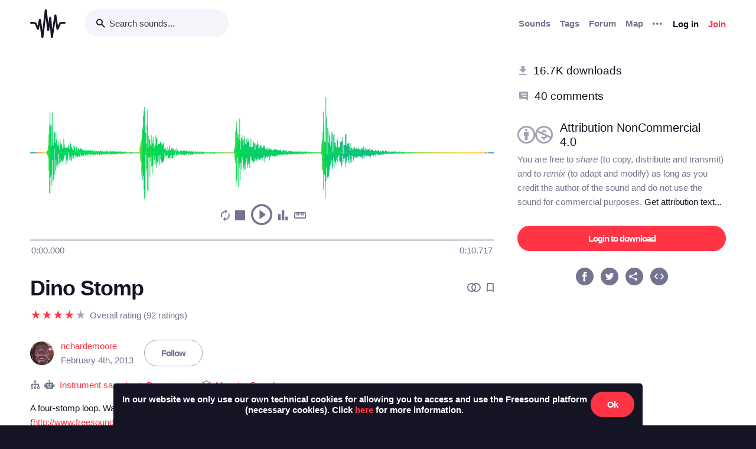

--- FILE ---
content_type: text/html; charset=utf-8
request_url: https://freesound.org/people/richardemoore/sounds/177105/?page=6
body_size: 9883
content:



<!doctype html>
<html lang="en">
<head>
    <meta charset="utf-8">
    <meta name="viewport" content="width=0">
    <meta name="theme-color" content="#000000">
    <title>Freesound - Dino Stomp by richardemoore</title>
    <meta name="description" content="Freesound: collaborative database of creative-commons licensed sound for musicians and sound lovers. Have you freed your sound today?">
    <meta name="keywords" content="free, sound">
    <link rel="apple-touch-icon" sizes="180x180" href="/apple-touch-icon.png">
    <link rel="icon" type="image/png" sizes="32x32" href="/favicon-32x32.png">
    <link rel="icon" type="image/png" sizes="16x16" href="/favicon-16x16.png">
    <link rel="manifest" href="/site.webmanifest">
    <link rel="mask-icon" href="/safari-pinned-tab.svg" color="#fd5b65">
    <meta name="theme-color" content="#fd5b65">
    <meta name="msapplication-config" content="none" />
    
    
    
    <meta property="og:title" content="Dino Stomp by richardemoore" />
    <meta property="og:type" content="song" />
    <meta property="og:audio" content="https://freesound.orghttps://cdn.freesound.org/previews/177/177105_509379-lq.mp3" />
    <meta property="og:audio:artist" content="richardemoore" />
    <meta property="og:audio:title" content="Dino Stomp" />
    <meta property="og:url" content="https://freesound.org/people/richardemoore/sounds/177105/" />
    <meta property="og:audio:type" content="application/mp3" />
    <meta property="og:site_name" content="Freesound" />
    <meta property="og:image" content="https://cdn.freesound.org/displays/177/177105_509379_wave_L.png" />
    <meta property="og:image:alt" content="A waveform image of the sound" />
    <meta property="fb:admins" content="100002130282170" />
    <meta name="twitter:card" content="player" />
    <meta name="twitter:site" content="@freesound_dev" />
    <meta name="twitter:title" content="Dino Stomp" />
    <meta name="twitter:description" content="A four-stomp loop. Wasn&#x27;t too pleased with dino foot stomps I was finding, so made this. Used parts of CGEffex&#x27;s &#x27;Step&#x27; (&lt;a href=&quot;http://www.freesound.org/people/CGEffex/sounds/95755/),&quot; rel=&quot;nofollow&quot;&gt;http://www.freesound.org/people/CGEffex/sounds/95755/),&lt;/a&gt; Timbre&#x27;s demolition thing (&lt;a href=&quot;http://www.freesound.org/people/Timbre/sounds/74363/)&quot; rel=&quot;nofollow&quot;&gt;http://www.freesound.org/people/Timbre/sounds/74363/)&lt;/a&gt; and Stomachache&#x27;s &#x27;Stomp&#x27; (&lt;a href=&quot;http://www.freesound.org/people/stomachache/sounds/46522/)....&quot; rel=&quot;nofollow&quot;&gt;http://www.freesound.org/people/stomachache/sounds/46522/)....&lt;/a&gt; Along with my own voice and some editing / effects." />
    <meta name="twitter:image" content="https://cdn.freesound.org/displays/177/177105_509379_wave_L.png" />
    <meta name="twitter:player" content="https://freesound.org/embed/sound/iframe/177105/simple/full_size/" />
    <meta name="twitter:player:width" content="440" />
    <meta name="twitter:player:height" content="132" />
    <meta name="twitter:player:stream" content="https://cdn.freesound.org/previews/177/177105_509379-lq.mp3" />
    <meta name="twitter:player:stream:content_type" content="audio/mp4" />

    
    
    <link id="style" rel="stylesheet" href="/static/bw-frontend/dist/index.d5237a170e40.css">
    
    
</head>
<body>
    <noscript>
        You need to enable JavaScript to run this app.
    </noscript>
    

<div class="modal " id="loginModal" tabindex="-1" role="dialog" aria-label="Login modal" aria-hidden="true">
    <div class="modal-wrapper">
        <div class="modal-dialog modal-dialog-centered">
            <div class="modal-content">
                <div class="modal-header">
                    <span class="close" data-dismiss="modal" aria-label="Close">
                        <span class="bw-icon-close ">
    
</span>
                    </span>
                </div>
                <div class="modal-body">
                    
<div class="col-12">
    <div class="text-center">
        <h4 class="v-spacing-5">Log in to Freesound</h4>
        <form id="loginForm" class="bw-form bw-form-less-spacing" method="post" action="/home/login/"><input type="hidden" name="csrfmiddlewaretoken" value="DC0nEJKVosnaryYuUSxyslqNFXsYisvPUvpwUyok2OIXpNj5FEvn8wjiJ8uKFITZ">
            <p>
    
    <input type="text" name="username" autofocus autocapitalize="none" autocomplete="username" maxlength="150" placeholder="Enter your email or username" required id="id_username">
    
    
  </p>

  
  <p>
    
    <input type="password" name="password" autocomplete="current-password" placeholder="Enter your password" required id="id_password">
    
    
      
    
  </p>
            <input type="hidden" name="next" value="/people/richardemoore/sounds/177105/?page=6" />
            <button type="submit" class="btn-primary v-spacing-top-2">Log in</button>
        </form>
    </div>
</div>

                </div>
                <div class="modal-footer">
                    
    <a class="v-spacing-top-3" data-toggle="problems-logging-in-modal">Problems logging in?</a>

                </div>
                <div class="modal-extra-info">
                    
    <a data-toggle="registration-modal">Don't have an account? Join now</a>

                </div>
            </div>
        </div>
    </div>
</div>
    

<div class="modal " id="problemsLoggingInModal" tabindex="-1" role="dialog" aria-label="Problems logging in modal" aria-hidden="true">
    <div class="modal-wrapper">
        <div class="modal-dialog modal-dialog-centered">
            <div class="modal-content">
                <div class="modal-header">
                    <span class="close" data-dismiss="modal" aria-label="Close">
                        <span class="bw-icon-close ">
    
</span>
                    </span>
                </div>
                <div class="modal-body">
                    
<div class="col-12">
    <div class="text-center">
        <h4 class="v-spacing-5">Problems logging in?</h4>
        <div class="text-grey v-spacing-top-negative-1 v-spacing-4">
            Enter your email or username below and we'll send you a link to help you login into your account.
        </div>
        <form id="problemsLoggingInModalForm" class="bw-form bw-form-less-spacing" method="post" action="/home/problems/"><input type="hidden" name="csrfmiddlewaretoken" value="DC0nEJKVosnaryYuUSxyslqNFXsYisvPUvpwUyok2OIXpNj5FEvn8wjiJ8uKFITZ">
            <p>
    
    <input type="text" name="username_or_email" maxlength="254" placeholder="Your email or username" required id="id_username_or_email">
    
    
      
    
  </p>
            <button id="recovery-account" type="submit" class="btn-primary v-spacing-top-2">Send me a link</button>
        </form>
    </div>
</div>

                </div>
                <div class="modal-footer">
                    
    <a class="v-spacing-top-3" data-link="loginModal"><span class="bw-icon-chevron bw-icon__chevron_left">
    
</span> Back to log in</a>

                </div>
                <div class="modal-extra-info">
                    
                </div>
            </div>
        </div>
    </div>
</div>
    

<div class="modal " id="feedbackRegistration" tabindex="-1" role="dialog" aria-label="Registration complete modal" aria-hidden="true">
    <div class="modal-wrapper">
        <div class="modal-dialog modal-dialog-centered">
            <div class="modal-content">
                <div class="modal-header">
                    <span class="close" data-dismiss="modal" aria-label="Close">
                        <span class="bw-icon-close ">
    
</span>
                    </span>
                </div>
                <div class="modal-body">
                    
<div class="col-12">
    <div class="text-center">
        <h4 class="v-spacing-5">Almost there!</h4>
        <p class="main-text">We've sent a verification link by email</p>
        <p class="secondary-text">Didn't receive the email? Check your Spam folder, it may have been caught by a filter. If you still don't see it, you can <a href="/home/reactivate/">resend the verification email</a>.</p>
    </div>
</div>

                </div>
                <div class="modal-footer">
                    
                </div>
                <div class="modal-extra-info">
                    
                </div>
            </div>
        </div>
    </div>
</div>
    

<div class="modal zindex2000" id="confirmationModal" tabindex="-1" role="dialog" aria-label="Confirmation modal" aria-hidden="true">
    <div class="modal-wrapper">
        <div class="modal-dialog modal-dialog-centered">
            <div class="modal-content">
                <div class="modal-header">
                    <span class="close" data-dismiss="modal" aria-label="Close">
                        <span class="bw-icon-close ">
    
</span>
                    </span>
                </div>
                <div class="modal-body">
                    
    <div class="text-center">
        <h4 id="confirmationModalTitle">Default title</h4>
        <div id="confirmationModalHelpText" class="v-spacing-top-2"></div>
        <div class="row v-spacing-top-4 v-spacing-3">
            <div class="col-4 offset-2">
                <form id="confirmationModalAcceptSubmitForm" method="post" action=""><input type="hidden" name="csrfmiddlewaretoken" value="DC0nEJKVosnaryYuUSxyslqNFXsYisvPUvpwUyok2OIXpNj5FEvn8wjiJ8uKFITZ">
                    <button type="submit" class="btn-primary">Yes</button>
                </form>
            </div>
            <div class="col-4">
                <button class="btn-secondary" data-dismiss="modal">Cancel</button>
            </div>
        </div>
    </div>

                </div>
                <div class="modal-footer">
                    
                </div>
                <div class="modal-extra-info">
                    
                </div>
            </div>
        </div>
    </div>
</div>
    <div id="genericModalWrapper"></div>
    <div class="toast" role="alert" aria-live="assertive" aria-atomic="true">
    <div class="toast-body"></div>
</div>
    <div class="notifications-wrapper"></div>
    
    <div class="bw-page" aria-hidden="false">
        
        
        
<nav class="bw-nav">
    <div class="container bw-nav__container">
        <form method="get" action="/search/">
        <div class="bw-nav__logo-search-container">
            <div class="bw-nav__logo">
                <a href="/" class="no-hover"></a>
            </div>
            <div class="input-wrapper">
                <input name="q" type="search" class="bw-nav__search" placeholder="Search sounds..." autocomplete="off" />
            </div>
        </div>
        </form>
        <ul class="bw-nav__actions" role="menu">
            <li class="bw-nav__action d-none d-lg-flex">
    <a class="bw-link--grey font-weight-bold" href="/browse/" role="menuitem">Sounds</a>
</li>
<li class="bw-nav__action d-none d-lg-flex">
    <a class="bw-link--grey font-weight-bold" href="/browse/tags/" role="menuitem">Tags</a>
</li>
<li class="bw-nav__action d-none d-lg-flex">
    <a class="bw-link--grey font-weight-bold" href="/forum/" role="menuitem">Forum</a>
</li>
<li class="bw-nav__action d-none d-lg-flex">
    <a class="bw-link--grey font-weight-bold" href="/browse/geotags/" role="menuitem">Map</a>
</li>
<li class="bw-nav__action dropdown">
    <a class="bw-link--grey bw-nav__menu dropdown-toggle no-hover bw-icon-ellipsis" id="three-dots-menu" aria-label="Menu"
       data-toggle="dropdown" tabindex="0"></a>
    <ul class="dropdown-menu" aria-labelledby="three-dots-menu">
        <li class="bw-nav__action dropdown-item d-lg-none">
            <a class="bw-link--black" href="/browse/">Sounds</a>
        </li>
        <li class="bw-nav__action dropdown-item">
            <a class="bw-link--black" href="/browse/packs/">Packs</a>
        </li>
        <li class="bw-nav__action dropdown-item d-lg-none">
            <a class="bw-link--black" href="/forum/">Forum</a>
        </li>
        <li class="bw-nav__action dropdown-item d-lg-none">
            <a class="bw-link--black" href="/browse/geotags/">Map</a>
        </li>
        <li class="bw-nav__action dropdown-item d-lg-none">
            <a class="bw-link--black" href="/browse/tags/">Tags</a>
        </li>
        <li class="bw-nav__action dropdown-item">
            <a class="bw-link--black" href="/browse/random/">Random sound</a>
        </li>
        <li class="bw-nav__action dropdown-item">
            <a class="bw-link--black" href="/charts/">Charts</a>
        </li>
        <li class="bw-nav__action dropdown-item d-lg-none">
            <a class="bw-link--black" href="/donations/donate/">Donate</a>
        </li>
        <li class="bw-nav__action dropdown-item">
            <a class="bw-link--grey" href="/help/faq/">Help</a>
        </li>
                
    </ul>
</li>

            



    <li class="bw-nav__action">
        <button class="btn-secondary" data-toggle="login-modal" data-target="#loginModal" role="menuitem">Log in</button>
    </li>
    <li class="bw-nav__action d-none d-lg-flex">
        <button class="btn-primary" data-toggle="registration-modal" data-target="#registerModal" role="menuitem">Join</button>
    </li>


        </ul>
    </div>
</nav>
        
        
    <div class="container">
        <div class="navbar-space-filler v-spacing-7 padding-bottom-7 v-spacing-top-5">
            
            <div class="row no-gutters ">
                <div class="col-md-8">
                    




    
        
        <div aria-label="Sound Dino Stomp by ">
        <div
    class="bw-player"
    data-sound-id="177105"
    data-size="big"
    data-bookmark="false"
    data-bookmark-modal-url=""
    data-add-bookmark-url=""
    data-similar-sounds="false"
    data-similar-sounds-modal-url=""
    data-remix-group="false"
    data-remix-group-modal-url=""
    data-mp3="https://cdn.freesound.org/previews/177/177105_509379-lq.mp3"
    data-ogg="https://cdn.freesound.org/previews/177/177105_509379-lq.ogg"
    data-waveform="https://cdn.freesound.org/displays/177/177105_509379_wave_bw_L.png"
    data-spectrum="https://cdn.freesound.org/displays/177/177105_509379_spec_bw_L.jpg"
    data-title="Dino Stomp"
    data-duration="10.7171"
    data-samplerate="44100.0"
    data-show-milliseconds="true"
    data-favorite="false"
    data-num-comments="40" 
    data-num-downloads="16687" 
    
    tabindex="0">  
</div>
        <div class="bw-player-big__controls"></div>
        </div>

    

                    <div class="bw-sound-page__information v-spacing-top-5 word-wrap-break-word">
                        
                        <div class="row middle">
                            <div class="col-10 overflow-hidden">
                                <h1><a class="bw-link--black" href="/people/richardemoore/sounds/177105/">Dino Stomp</a></h1>
                            </div>
                            <div class="col-2 text-right">
                                <div class="text-grey">
                                    
                                    
                                    <span class="h-spacing-left-1"></span>
                                    <button title="Find similar sounds" aria-label="Find similar sounds" class="btn-neutral" data-toggle="similar-sounds-modal" data-modal-activation-param="similar" data-modal-content-url="/people/richardemoore/sounds/177105/similar/?ajax=1">
                                        <span class="bw-icon-similar ">
    
</span>
                                    </button>
                                    
                                    <span class="h-spacing-left-1"></span>
                                    <button title="Bookmark this sound" aria-label="Bookmark this sound" class="btn-neutral" data-toggle="bookmark-modal" data-modal-url="/home/bookmarks/get_form_for_sound/177105/" data-add-bookmark-url="/home/bookmarks/add/177105/">
                                        <span class="bw-icon-bookmark ">
    
</span>
                                    </button>
                                </div>
                            </div>
                        </div>

                        <div class="middle v-spacing-top-2">
<div class="bw-rating__container" 
    data-show-added-rating-on-save="false" 
    
    aria-label="Average rating of 4.4">
    
        
            <div class="bw-rating__star-no-editable" data-value="5">
        
            
                <span class="bw-icon-star text-light-grey">
    
</span>
            
        
            </div>
        
    
        
            <div class="bw-rating__star-no-editable" data-value="4">
        
            
                <span class="bw-icon-star text-red">
    
</span>
            
        
            </div>
        
    
        
            <div class="bw-rating__star-no-editable" data-value="3">
        
            
                <span class="bw-icon-star text-red">
    
</span>
            
        
            </div>
        
    
        
            <div class="bw-rating__star-no-editable" data-value="2">
        
            
                <span class="bw-icon-star text-red">
    
</span>
            
        
            </div>
        
    
        
            <div class="bw-rating__star-no-editable" data-value="1">
        
            
                <span class="bw-icon-star text-red">
    
</span>
            
        
            </div>
        
    
</div><span class="bw-rating__count text-grey h-spacing-left-1">Overall rating (92 ratings)</span></div>

                        <div class="middle bw-sound-page__user v-spacing-top-5">
                            <div class="h-spacing-1">
                                
    <div class="avatar" style="width:40px;height:40px;">
        <img src="/data/avatars/509/509379_M.jpg"  class="avatar " style="width:40px;height:40px;" />
    </div>

                            </div>
                            <div class="h-spacing-left-1 ellipsis">
                                <a href="/people/richardemoore/">richardemoore</a>
                                <p class="text-grey">February 4th, 2013</p>
                            </div>
                            
                                <div class="h-spacing-left-3">
                                    
                                        <a class="no-hover btn-inverse" href="/follow/follow_user/richardemoore/?next=/people/richardemoore/sounds/177105/">Follow</a>
                                    
                                </div>
                            
                        </div>
                        <div class="middle v-spacing-top-3 dot-separated-divs text-grey">
                            
                             
                                <div class="ellipsis">
                                    <span class="bw-icon-tree ">
    
</span>
                                    <span title="This category was added automatically by an algorithm"><span class="bw-icon-robot ">
    
</span></span>
                                    <a href="/search/?f=category%3A%22Instrument+samples%22" title="Category: Instrument samples">Instrument samples</a> > <a href="/search/?f=category%3A%22Instrument+samples%22+subcategory%3A%22Percussion%22" title="Subcategory: Percussion">Percussion</a>
                                </div>
                            
                            
                            
                            
                                <div class="ellipsis">
                                    <span class="bw-icon-stack ">
    
</span> 
                                    <a href="/people/richardemoore/packs/11140/" title="This sound is part of the pack 'Monster Sounds'">
                                        Monster Sounds
                                    </a>
                                </div>
                            
                        </div>
                        <div class="v-spacing-top-1">
                            <div id="soundDescriptionSection">
                                <p>A four-stomp loop. Wasn't too pleased with dino foot stomps I was finding, so made this. Used parts of CGEffex's 'Step' (<a href="http://www.freesound.org/people/CGEffex/sounds/95755/)," rel="nofollow">http://www.freesound.org/people/CGEffex/sounds/95755/),</a> Timbre's demolition thing (<a href="http://www.freesound.org/people/Timbre/sounds/74363/)" rel="nofollow">http://www.freesound.org/people/Timbre/sounds/74363/)</a> and Stomachache's 'Stomp' (<a href="http://www.freesound.org/people/stomachache/sounds/46522/)...." rel="nofollow">http://www.freesound.org/people/stomachache/sounds/46522/)....</a> Along with my own voice and some editing / effects.</p>
                            </div>
                            
                            <div class="v-spacing-top-3">
                                <a href="javascript:void(0);" title="Flag this sound as illegal, offensive or other..." class="text-light-grey" data-toggle="flag-sound-modal" data-modal-activation-param="flag" data-modal-content-url="/people/richardemoore/sounds/177105/flag/?ajax=1">
                                    <span class="bw-icon-flag ">
    
</span> Sound illegal or offensive? Flag it!
                                </a>
                            </div>
                            <div class="v-spacing-top-3">
                                
                                    <div class="display-inline-block"><a href="/browse/tags/crush/"  class="no-hover btn-inverse text-black font-weight-normal border-grey-light text-center no-border-radius padding-1 no-text-wrap h-spacing-1 line-height-38 no-letter-spacing opacity-050 tag-container h-spacing-1">
    crush
</a></div>
                                
                                    <div class="display-inline-block"><a href="/browse/tags/dino/"  class="no-hover btn-inverse text-black font-weight-normal border-grey-light text-center no-border-radius padding-1 no-text-wrap h-spacing-1 line-height-38 no-letter-spacing opacity-050 tag-container h-spacing-1">
    dino
</a></div>
                                
                                    <div class="display-inline-block"><a href="/browse/tags/dinosaur/"  class="no-hover btn-inverse text-black font-weight-normal border-grey-light text-center no-border-radius padding-1 no-text-wrap h-spacing-1 line-height-38 no-letter-spacing opacity-050 tag-container h-spacing-1">
    dinosaur
</a></div>
                                
                                    <div class="display-inline-block"><a href="/browse/tags/foot/"  class="no-hover btn-inverse text-black font-weight-normal border-grey-light text-center no-border-radius padding-1 no-text-wrap h-spacing-1 line-height-38 no-letter-spacing opacity-050 tag-container h-spacing-1">
    foot
</a></div>
                                
                                    <div class="display-inline-block"><a href="/browse/tags/godzilla/"  class="no-hover btn-inverse text-black font-weight-normal border-grey-light text-center no-border-radius padding-1 no-text-wrap h-spacing-1 line-height-38 no-letter-spacing opacity-050 tag-container h-spacing-1">
    godzilla
</a></div>
                                
                                    <div class="display-inline-block"><a href="/browse/tags/monster/"  class="no-hover btn-inverse text-black font-weight-normal border-grey-light text-center no-border-radius padding-1 no-text-wrap h-spacing-1 line-height-38 no-letter-spacing opacity-050 tag-container h-spacing-1">
    monster
</a></div>
                                
                                    <div class="display-inline-block"><a href="/browse/tags/stomp/"  class="no-hover btn-inverse text-black font-weight-normal border-grey-light text-center no-border-radius padding-1 no-text-wrap h-spacing-1 line-height-38 no-letter-spacing opacity-050 tag-container h-spacing-1">
    stomp
</a></div>
                                
                                    <div class="display-inline-block"><a href="/browse/tags/trex/"  class="no-hover btn-inverse text-black font-weight-normal border-grey-light text-center no-border-radius padding-1 no-text-wrap h-spacing-1 line-height-38 no-letter-spacing opacity-050 tag-container h-spacing-1">
    trex
</a></div>
                                
                            </div>
                            <div class="divider-light v-spacing-top-4"></div>
                            <div class="v-spacing-top-4 row">
                                <div class="col-2 text-center text-17">
                                    <p class="text-grey no-margins">Type</p>
                                    <p class="no-margins">Wave (.wav)</p>
                                </div>
                                <div class="col-2 text-center text-17">
                                    <p class="text-grey no-margins">Duration</p>
                                    <p class="no-margins">0:10.717</p>
                                </div>
                                <div class="col-2 text-center text-17">
                                    <p class="text-grey no-margins">File size</p>
                                    <p class="no-margins">3.6 MB</p>
                                </div>
                                    <div class="col-2 text-center text-17">
                                        <p class="text-grey no-margins">Sample rate</p>
                                        <p class="no-margins">44100.0 Hz</p>
                                    </div>
                                
                                    <div class="col-2 text-center text-17">
                                        <p class="text-grey no-margins">Bit depth</p>
                                        <p class="no-margins">32 bit</p>
                                    </div>
                                
                                <div class="col-2 text-center text-17">
                                    <p class="text-grey no-margins">Channels</p>
                                    <p class="no-margins">Stereo</p>
                                </div>
                            </div>
                        </div>
                        
                    </div>
                    <div class="v-spacing-top-6">
                        <div>
                            <h6 class="text-26 no-margins ">Comments</h6>
                            <a name="comments"></a>
                            
                                
                                    <div class="v-spacing-top-4">
                                        Please <a href="/home/login/?next=/people/richardemoore/sounds/177105/">log in</a> to comment
                                    </div>
                                
                            
                            <div id="soundCommentsSection" class="v-spacing-top-5 word-wrap-break-word">
                                
                                    
                                        <div>
                                            <div style="display: flex; justify-content: space-between;">
                                                



    <div class="middle bw-sound-page__user v-spacing-top-1">
        <div class="h-spacing-1">
            
    <div class="no-avatar text-white opacity-080 " style="background-color:rgb(255, 0, 70);width:40px;height:40px;line-height:40px;font-size:16px;">
        A
    </div>

        </div>
        <div class="h-spacing-left-1">
            <a href="/people/ape994/">ape994</a>
            <p class="text-grey">10 years, 5 months ago</p>
        </div>
    </div>

                                                <div class="text-right v-spacing-top-1">
                                                    


                                                    
                                                </div>
                                            </div>
                                            <p class="v-spacing-top-1"><p>Hey Mate ! I love it ! THanks for the upload !<br> I might use the 2nd stomp if it's ok :)</p></p>
                                            
                                                <div class="divider-light v-spacing-top-3 v-spacing-2"></div>
                                            
                                        </div>
                                    
                                        <div>
                                            <div style="display: flex; justify-content: space-between;">
                                                



    <div class="middle bw-sound-page__user v-spacing-top-1">
        <div class="h-spacing-1">
            
    <div class="no-avatar text-white opacity-080 " style="background-color:rgb(255, 133, 62);width:40px;height:40px;line-height:40px;font-size:16px;">
        D
    </div>

        </div>
        <div class="h-spacing-left-1">
            <a href="/people/damientheroo/">damientheroo</a>
            <p class="text-grey">10 years, 7 months ago</p>
        </div>
    </div>

                                                <div class="text-right v-spacing-top-1">
                                                    


                                                    
                                                </div>
                                            </div>
                                            <p class="v-spacing-top-1"><p>I have used this audio in a YouTube poop: <a href="https://www.youtube.com/watch?v=-r4M3R3T4TM" rel="nofollow">https://www.youtube.com/watch?v=-r4M3R3T4TM</a> Hope you enjoy. :p</p></p>
                                            
                                                <div class="divider-light v-spacing-top-3 v-spacing-2"></div>
                                            
                                        </div>
                                    
                                        <div>
                                            <div style="display: flex; justify-content: space-between;">
                                                



    <div class="middle bw-sound-page__user v-spacing-top-1">
        <div class="h-spacing-1">
            
    <div class="no-avatar text-white opacity-080 " style="background-color:rgb(255, 200, 58);width:40px;height:40px;line-height:40px;font-size:16px;">
        E
    </div>

        </div>
        <div class="h-spacing-left-1">
            <a href="/people/eightkake/">eightkake</a>
            <p class="text-grey">10 years, 11 months ago</p>
        </div>
    </div>

                                                <div class="text-right v-spacing-top-1">
                                                    


                                                    
                                                </div>
                                            </div>
                                            <p class="v-spacing-top-1"><p>Thank you very much. It was difficult to get a dino sound that didn't sound like there was leaf litter underneath the feet</p></p>
                                            
                                                <div class="divider-light v-spacing-top-3 v-spacing-2"></div>
                                            
                                        </div>
                                    
                                        <div>
                                            <div style="display: flex; justify-content: space-between;">
                                                



    <div class="middle bw-sound-page__user v-spacing-top-1">
        <div class="h-spacing-1">
            
    <div class="no-avatar text-white opacity-080 " style="background-color:rgb(255, 0, 70);width:40px;height:40px;line-height:40px;font-size:16px;">
        V
    </div>

        </div>
        <div class="h-spacing-left-1">
            <a href="/people/vexpopuli/">vexpopuli</a>
            <p class="text-grey">11 years ago</p>
        </div>
    </div>

                                                <div class="text-right v-spacing-top-1">
                                                    


                                                    
                                                </div>
                                            </div>
                                            <p class="v-spacing-top-1"><p>Fantastic sound!  Really nice work :)</p></p>
                                            
                                                <div class="divider-light v-spacing-top-3 v-spacing-2"></div>
                                            
                                        </div>
                                    
                                        <div>
                                            <div style="display: flex; justify-content: space-between;">
                                                



    <div class="middle bw-sound-page__user v-spacing-top-1">
        <div class="h-spacing-1">
            
    <div class="no-avatar text-white opacity-080 " style="background-color:rgb(19, 179, 147);width:40px;height:40px;line-height:40px;font-size:16px;">
        D
    </div>

        </div>
        <div class="h-spacing-left-1">
            <a href="/people/dewey70/">dewey70</a>
            <p class="text-grey">11 years ago</p>
        </div>
    </div>

                                                <div class="text-right v-spacing-top-1">
                                                    


                                                    
                                                </div>
                                            </div>
                                            <p class="v-spacing-top-1"><p>Thanks!</p></p>
                                            
                                        </div>
                                    

                                    <div>
                                        



<ul class="bw-pagination_container">
    
        <li class="bw-pagination_circle bw-pagination_direction"> <a href="/people/richardemoore/sounds/177105/?page=5#comments" class="bw-link--white no-hover" title="Previous Page" aria-label="Previous Page"><span class="bw-icon-arrow-left white">
    
</span></a> </li>
    

    
        <li class="first-page"><a href="/people/richardemoore/sounds/177105/?page=1#comments" title="First Page">1</a></li>
        <li class="text-grey no-paddings">...</li>
    

    
        
            <li><a href="/people/richardemoore/sounds/177105/?page=2#comments" title="Page 2">2</a></li>
        
    
        
            <li><a href="/people/richardemoore/sounds/177105/?page=3#comments" title="Page 3">3</a></li>
        
    
        
            <li><a href="/people/richardemoore/sounds/177105/?page=4#comments" title="Page 4">4</a></li>
        
    
        
            <li><a href="/people/richardemoore/sounds/177105/?page=5#comments" title="Page 5">5</a></li>
        
    
        
            <li class="bw-pagination_circle bw-pagination_selected"><a class="text-white" href="/people/richardemoore/sounds/177105/?page=6#comments" title="Page 6">6</a></li>
        
    
        
            <li><a href="/people/richardemoore/sounds/177105/?page=7#comments" title="Page 7">7</a></li>
        
    
        
            <li><a href="/people/richardemoore/sounds/177105/?page=8#comments" title="Page 8">8</a></li>
        
    

    

    
        <li class="bw-pagination_circle bw-pagination_direction"> <a href="/people/richardemoore/sounds/177105/?page=7#comments" class="bw-link--white no-hover" title="Next Page" aria-label="Next Page"><span class="bw-icon-arrow ">
    
</span></a> </li>
    
</ul>


                                    </div>

                                
                            </div>
                        </div>
                    </div>                 
                </div>

                <div class="col-md-4 col-extra-left-padding-large-md">
                    <div class="divider-light v-spacing-top-4 v-spacing-4 d-md-none"></div>
                    <div class="bw-sound__sidebar">
                        
                        
                        <div>
                            <ol>
                                <li class="v-spacing-3"> <span class="bw-icon-download text-light-grey">
    
</span>
                                    <a class="text-19 bw-link--black" title="This sound has been downloaded 16,687 times" href="javascript:void(0);" data-toggle="modal-default" data-modal-content-url="/people/richardemoore/sounds/177105/downloaders/?ajax=1" data-modal-activation-param="downloaders">16.7K downloads</a>
                                </li>
                                <li class="v-spacing-3"><span class="bw-icon-comments text-light-grey">
    
</span>
                                    <a class="text-19 bw-link--black" title="This sound has received 40 comments" href="#comments">40 comments</a>
                                </li>
                            </ol>
                        </div>
                        <div class="v-spacing-top-5 middle">
                            <span class="bw-icon-by-nc text-light-grey text-30">
    
</span> <a title="Go to the full license text" href="https://creativecommons.org/licenses/by-nc/4.0/" target="_blank" class="bw-link--black text-20 h-spacing-left-2 padding-right-4">Attribution NonCommercial 4.0</a>
                        </div>
                        <div class="text-grey  v-spacing-top-1">
                            You are free to <i>share</i> (to copy, distribute and transmit) and to <i>remix</i> (to adapt and modify) as long as you credit the author of the sound and do not use the sound for commercial purposes. <a href="javascript:void(0);" data-toggle="modal-default" data-modal-content-url="/people/richardemoore/sounds/177105/attribution/?ajax=1" data-modal-activation-param="attribution" class="bw-link--black">Get attribution text...</a>
                        </div>
                        

                        

                        <div class="v-spacing-top-5 v-padding-bottom-5 ">
                            
                                
                                    <a class="no-hover btn-primary display-inline-block w-100 text-center" href="/people/richardemoore/sounds/177105/download/177105__richardemoore__dino-stomp.wav">Login to download</a>
                                
                            

                            

                            

                            

                            

                        </div>
                        <div>
                            <ol class="center">
                                <li aria-label="Share in Facebook"><a class="no-hover" href="https://www.facebook.com/sharer/sharer.php?u=https://freesound.org/s/177105/" target="_blank"><div class="cleanIcon"><span class="bw-icon-facebook text-30">
    
        <span class="path1"></span><span class="path2"></span>
        
    
</span></div></a></li>
                                <li aria-label="Share in Twitter" class="h-spacing-left-2"><a class="no-hover" href="https://twitter.com/share?url=https://freesound.org/s/177105/" target="_blank"><div class="cleanIcon"><span class="bw-icon-twitter text-30">
    
        <span class="path1"></span><span class="path2"></span>
        
    
</span></div></a></li>
                                <li aria-label="Share URL" class="h-spacing-left-2"><a id="toggle-share-link" class="cursor-pointer no-hover"><div class="cleanIcon"><span class="bw-icon-share2 bw-icon__inside_circle">
    
</span></div></a></li>
                                <li aria-label="Embed this sound" class="h-spacing-left-2"><a id="toggle-embed-code" class="cursor-pointer no-hover"><div class="cleanIcon"><span class="bw-icon-embed-stroke text-30">
    
        <span class="path1"></span><span class="path2"></span>
        
    
</span></div></a></li>
                            </ol>
                        </div>

                        <div id="share-link" class="v-spacing-top-5" data-static-file-url="https://cdn.freesound.org/previews/177/177105_509379-hq.mp3" data-sound-page-url="https://freesound.org/s/177105/">
                             <span class="text-grey">Share url: </span><br><input class="w-100" type="text" readonly />
                        </div>

                        <div id="embed-links" class="v-spacing-top-5 bw-form">
                            <div class="v-spacing-1">
                                <div>920 x 245</div>
                                <img id="large-embed-image" class="cursor-pointer" src="/static/bw-frontend/public/embeds/images/widgets/embed_large_scaled_active_color.922b1f15e945.png" alt="Embed example, large size"/>
                            </div>
                            <div class="v-spacing-1">
                                <div>481 x 86</div>
                                <img id="medium-embed-image" class="cursor-pointer" src="/static/bw-frontend/public/embeds/images/widgets/embed_medium_scaled_active_color.f1b63a5e4dca.png" alt="Embed example, medium size"/>
                            </div>
                            <div class="v-spacing-1">
                                <div>375 x 30</div>
                                <img id="small-embed-image" class="cursor-pointer" src="/static/bw-frontend/public/embeds/images/widgets/embed_small_scaled_active_color.be7770514444.png" alt="Embed example, small size"/>
                            </div>
                            <textarea
                                    id="embed-code"
                                    data-size-large="920,245"
                                    data-size-medium="481,86"
                                    data-size-small="375,30"
                                    data-iframe-url-template="https://freesound.org/embed/sound/iframe/177105/simple/SIZE/"
                                    style="min-height: 130px;"
                                    placeholder="The embed code will appear here"
                                    class="w-100 v-spacing-top-2">
                            </textarea>

                        </div>

                    </div>
                </div>
            </div>
        </div>
    </div>

        

<footer class="bw-footer padding-7 v-spacing-top-6">
  <div class="center">
    <div class="footer-logo-container">
        <div class="row">
            <div class="col-sm-8">
                <a href="https://www.upf.edu/web/mtg" class="no-hover">
                    <img class="w-100" src="/static/bw-frontend/dist/upf_logo.06e9f326ce68.png" />
                </a>
            </div>
            <div class="col-sm-4">
                <a href="https://www.upf.edu/web/phonos/" class="no-hover">
                    <img class="w-100" src="/static/bw-frontend/dist/phonos_logo.7c586cfd83d2.png" />
                </a>
            </div>
        </div>
    </div>
  </div>
  <div class="row v-spacing-top-3 center">
    <a class="bw-link--grey h-spacing-1" href="/help/about/">About Freesound</a>
    <a class="bw-link--grey h-spacing-1" href="/help/tos_web/">Terms of use</a>
    <a class="bw-link--grey h-spacing-1" href="/help/privacy/">Privacy</a>
    <a class="bw-link--grey h-spacing-1" href="/help/cookies_policy/">Cookies</a>
    <a class="bw-link--grey h-spacing-1" href="/help/developers/">Developers</a>
    <a class="bw-link--grey h-spacing-1" href="/help/faq/">Help</a>
    <a class="bw-link--grey h-spacing-1" href="/donations/donors/">Donations</a>
    <a class="bw-link--grey h-spacing-1" href="https://blog.freesound.org">Blog</a>
    <a class="bw-link--grey h-spacing-1" href="https://labs.freesound.org">Freesound Labs</a>
    <a class="bw-link--grey h-spacing-1" href="/help/tshirt/">Get your t-shirt!</a>
  </div>
  <div class="center v-spacing-top-3">
    <span>© 2025 Universitat Pompeu Fabra</span>
  </div>
</footer>
    </div>
    
<script defer data-domain="freesound.org" src="https://analytics.freesound.org/js/plausible.manual.js"></script>
<script>window.plausible = window.plausible || function() { (window.plausible.q = window.plausible.q || []).push(arguments) }</script>
<script>
    let redactedUrl = window.location.href.replace(/\/\d+\//g, "/_ID_/"); // Replace numberic IDs
    redactedUrl = redactedUrl.replace(/people\/([^/]+)\//ig, "people/_USERNAME_/");  // Replace usernames
    redactedUrl = redactedUrl.replace(/browse\/geotags\/(\w+)\//ig, "browse/geotags/_TAG_/");  // Replace tag from geotags
    redactedUrl = redactedUrl.replace(/browse\/tags\/.*/ig, "browse/tags/_TAGS_/");  // Replace multiple tags from tags page
    if (redactedUrl.includes("/forum/")){  // Replace forum names, be careful with some hard coded URLs
        if (!(redactedUrl.includes("/moderate/") || redactedUrl.includes("/forums-search/") || redactedUrl.includes("/hot-treads/"))){
            redactedUrl = redactedUrl.replace(/forum\/([^/]+)\//ig, "forum/_FORUM_NAME_/");  // Replace forum name
        }
    }
    redactedUrl = redactedUrl.replace(/activate\/([^/]+)\/([^/]+)\//ig, "activate/_USERNAME_/_CODE_/");  // Replace activation urls
    redactedUrl = redactedUrl.replace(/reset\/([^/]+)\//ig, "reset/_CODE_/");  // Replace password reset
    redactedUrl = redactedUrl.replace(/tickets\/([^/]+)\//ig, "tickets/_ID_/");  // Replace moderation tickets
    plausible('pageview', { u: redactedUrl });
</script>

    

<script src='https://api.tiles.mapbox.com/mapbox-gl-js/v2.6.1/mapbox-gl.js'></script>
<link href='https://api.tiles.mapbox.com/mapbox-gl-js/v2.6.1/mapbox-gl.css' rel='stylesheet' />
<script src='https://api.mapbox.com/mapbox-gl-js/plugins/mapbox-gl-geocoder/v4.7.2/mapbox-gl-geocoder.min.js'></script>
<link rel='stylesheet' href='https://api.mapbox.com/mapbox-gl-js/plugins/mapbox-gl-geocoder/v4.7.2/mapbox-gl-geocoder.css' type='text/css' />
<script type="text/javascript">
    mapboxgl.accessToken = 'pk.eyJ1IjoiZnJlZXNvdW5kIiwiYSI6ImNrd3E0Mm9lbjBqM2Qyb2wwdmwxaWI3a3oifQ.MZkgLSByRuk_Xql67CySAg';
</script>
    <script>
        
        document.cookie = "preferSpectrogram=no;path=/";
        document.cookie = "disallowSimultaneousAudioPlayback=no;path=/"
        
        const userIsAuthenticated = false;
    </script>
    <script src="/static/bw-frontend/dist/index.00870f5b0246.js"></script>
    
    <script src="/static/bw-frontend/dist/sound.54fa83356d46.js"></script>

</body>
</html>


--- FILE ---
content_type: image/svg+xml
request_url: https://freesound.org/static/bw-frontend/dist/logo.14324c15.1f1fc5a260d3.svg
body_size: 6468
content:

<svg width="53px" height="43px" viewBox="0 0 53 43" version="1.1" xmlns="http://www.w3.org/2000/svg" xmlns:xlink="http://www.w3.org/1999/xlink">
    <g id="Symbols" stroke="none" stroke-width="1" fill="none" fill-rule="evenodd">
        <g id="Atoms-/-Logos-/-Isotype-/-Black" fill="#141424">
            <path d="M51.7346938,18.9526236 C51.6867034,18.9476055 51.6380063,18.9449197 51.5887437,18.9449197 L50.2727187,18.9449197 L47.1479722,18.9449197 C46.9254071,18.9464746 46.7077895,18.9660524 46.4954727,19.0011794 C46.4898184,19.0021689 46.4843055,19.0033704 46.478722,19.0042186 C45.8019798,19.1190704 45.1793063,19.3931598 44.6249785,19.7584238 C43.8977723,20.2488587 43.2707874,20.9104758 42.9041805,21.7736666 L42.613199,22.4717535 L41.5888623,24.9286632 L41.5441938,25.0358111 L40.8187545,19.7160877 L39.4190467,9.48318088 C39.3861815,9.24966066 39.3516906,9.04667335 39.3018626,8.84842147 C39.2473698,8.70148184 39.1864453,8.54676763 39.033074,8.33621777 C38.9507341,8.22744428 38.8380026,8.09711399 38.6468186,7.9690454 C38.4595218,7.84253172 38.1670561,7.72661975 37.8490049,7.72923484 C37.8164224,7.7290228 37.7842639,7.73043636 37.7523881,7.7325567 C37.4750475,7.75149842 37.2258367,7.85369885 37.0600261,7.9638859 C36.7317266,8.18751119 36.6227411,8.38957969 36.5310717,8.54167881 C36.3006613,8.99140313 36.2567702,9.30372935 36.1744303,9.76935623 L32.9390727,30.6913966 L31.6931604,13.4837695 C31.6672922,13.1413345 31.6366886,12.8704256 31.5708874,12.5920955 C31.5332867,12.4477709 31.4988665,12.305284 31.3797033,12.0820828 C31.315457,11.9706942 31.2300072,11.8296209 31.0411555,11.6642343 C30.8626228,11.5028056 30.5146749,11.3148021 30.1126582,11.3188307 C29.7168613,11.3173465 29.3995876,11.4872565 29.2271332,11.6274817 C28.9198958,11.8858806 28.8533171,12.0646253 28.7766314,12.2049212 C28.5971799,12.6083514 28.5525114,12.8993329 28.4741294,13.3471489 L27.140647,21.7547249 L25.0748695,2.11308774 C25.0380462,1.77482268 24.9995974,1.50758904 24.9268697,1.23547861 C24.8861591,1.0952534 24.8492652,0.957572592 24.7293953,0.743559511 C24.6658557,0.636977039 24.5820316,0.50226471 24.3986927,0.342320323 C24.2247541,0.18803018 23.8862063,-0.00258847259 23.4748602,2.66145962e-05 C23.0658464,-0.00188169227 22.7326702,0.183930854 22.5587315,0.33419235 C22.2492324,0.612593118 22.1928314,0.795083796 22.1208104,0.938630879 C21.9585337,1.34842211 21.9255977,1.6389795 21.8637544,2.09124822 L18.3200993,31.7055557 L16.3676186,16.4722487 C16.3191335,16.1144059 16.2664784,15.8211627 16.1514145,15.503677 C16.0886525,15.3430258 16.0196707,15.1716316 15.8409966,14.9469461 C15.6804161,14.7397181 15.2830642,14.3894378 14.6829371,14.38654 C14.0991365,14.3935371 13.733095,14.7063581 13.5670723,14.8935842 C13.3045034,15.198984 13.2339667,15.4137039 13.1470328,15.6383186 C13.0687215,15.8612372 13.0107655,16.0899513 12.9574743,16.3501878 L11.2686934,24.6765547 L10.0588975,21.7732425 C9.69229056,20.9100517 9.06530574,20.2484346 8.33809947,19.7580705 C7.60545099,19.2753395 6.7537807,18.9511394 5.81503508,18.9444956 L1.37433433,18.9444956 C0.615040234,18.9444956 0,19.5596065 0,20.3191127 C0,21.0773466 0.615040234,21.6925989 1.37433433,21.6925989 L5.81503508,21.6925989 C6.05866226,21.6865912 6.46760535,21.8087229 6.81336228,22.0449289 C7.16442007,22.273643 7.43462218,22.6030733 7.52254566,22.8303031 L10.4570269,29.8704006 C10.6882147,30.4255765 11.260212,30.7675875 11.8589256,30.7091368 C12.4574272,30.650686 12.9518907,30.2042129 13.0710539,29.6149701 L14.425669,22.9347653 L16.7312571,40.9227485 C16.7757843,41.2624978 16.8221491,41.5342548 16.9075988,41.8140691 C16.9553772,41.9583937 17.0016006,42.1034957 17.1363129,42.3182155 C17.2076271,42.424798 17.3032544,42.5573193 17.4906219,42.7039056 C17.6708509,42.8452616 17.9896795,43.0022375 18.3611632,42.9999758 C18.7325763,43.0022375 19.0545854,42.8452616 19.2355918,42.7009371 C19.5568235,42.437308 19.6305407,42.241954 19.7080745,42.0938128 C19.8907772,41.6645144 19.9227237,41.3669599 19.9862632,40.9093903 L23.3961249,12.4174501 L25.2738281,30.2723465 C25.3115702,30.617326 25.3530582,30.8949493 25.4385786,31.1858601 C25.4855795,31.3346373 25.5326511,31.4878673 25.6750673,31.7114926 C25.7494913,31.8225278 25.8514797,31.9602086 26.044148,32.1053106 C26.2299605,32.2474441 26.5473049,32.3910619 26.8991402,32.3880934 C27.2461693,32.3895777 27.5480352,32.2548653 27.7280521,32.1238282 C28.048577,31.8847245 28.1395396,31.6921975 28.2242119,31.5456819 C28.431864,31.1170197 28.4764618,30.8150125 28.5586603,30.3589978 L29.6583398,23.4255535 L30.9188825,40.8361679 C30.9448214,41.176624 30.9745768,41.44619 31.0395299,41.7238133 C31.0763532,41.8658761 31.110208,42.0072322 31.2268267,42.2285958 C31.2902956,42.3403378 31.373413,42.480351 31.5607098,42.6476459 C31.7359206,42.8082263 32.0803346,42.9999758 32.4848957,42.9999758 L32.4971937,42.9999758 C32.9005532,43.0006826 33.2203713,42.8252597 33.3919776,42.6824194 C33.607899,42.4971723 33.7026075,42.3544734 33.7661471,42.2372892 C33.7924393,42.1887334 33.8135013,42.1445596 33.8355529,42.1034957 C34.010269,41.703034 34.0533826,41.4143849 34.1302096,40.9664275 L35.6488685,31.1472699 L37.7504798,17.5583581 L38.3796556,22.157943 L39.2891405,28.8068375 C39.3415129,29.1754941 39.4026494,29.4849226 39.5421679,29.8238944 C39.61744,29.9942285 39.7074131,30.1815253 39.9120967,30.4021114 C40.1015845,30.6130853 40.5084072,30.8884469 41.0184199,30.8854785 C41.508148,30.8839942 41.8678285,30.6508981 42.0591539,30.472436 C42.1241777,30.4102394 42.1799427,30.3507285 42.2283572,30.2931965 C42.2599502,30.2604019 42.2899884,30.2261231 42.3183303,30.190148 C42.3938851,30.0942379 42.457566,29.987302 42.5060511,29.8708246 L42.5555258,29.7520855 C42.5584942,29.7456538 42.5615334,29.7392928 42.5645019,29.7328611 C42.5849985,29.6860016 42.6040816,29.6388593 42.6225992,29.591293 L43.162226,28.2965421 L44.9026019,24.1213081 L44.9135569,24.0949452 L45.4405324,22.8307272 C45.5284558,22.6034973 45.7986579,22.274067 46.149645,22.0453529 C46.4904545,21.8126102 46.8923298,21.6907612 47.1370172,21.6930229 C47.1406217,21.6930229 47.144509,21.6928816 47.1479722,21.6929523 L47.1544746,21.6929523 L47.3385909,21.6929523 L47.5903461,21.6929523 L50.8683932,21.6929523 L51.5887437,21.6929523 C51.9213545,21.6929523 52.2262595,21.5749199 52.4638791,21.3785057 C52.7687841,21.1265385 52.963078,20.7456546 52.963078,20.3195367 C52.963078,19.6093639 52.4252889,19.0254927 51.7346938,18.9526236" id="Fill-1"></path>
        </g>
    </g>
</svg>